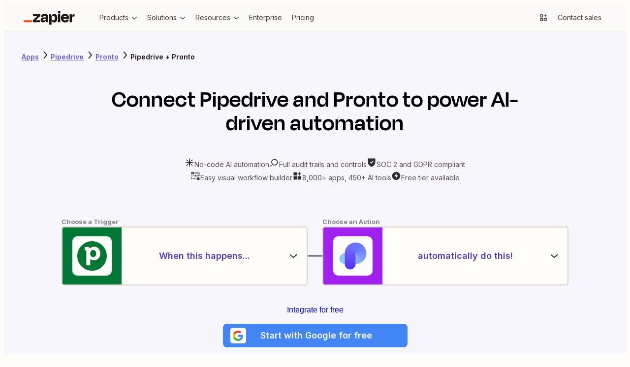

--- FILE ---
content_type: text/css; charset=utf-8
request_url: https://nextplore.vercel.zapier-deployment.com/_next/static/css/a5336a46824027aa.css
body_size: -2550
content:
.StepList_list__MT3j2{padding:24px;display:flex;align-items:center;justify-content:center;list-style:none;gap:24px}.StepList_list__MT3j2>li{position:relative}.StepList_cardLabel__TTNeQ{color:var(--zds-colors-gray-warm-600,#6f6e6b);font-weight:700;font-size:12px;padding-bottom:8px;display:block}.StepList_header__Yf9zX{padding:0 0 0 8px;position:absolute;top:0;transform:translateY(-100%)}.StepList_footer__PYMIu{position:absolute;right:0;padding:8px 8px 0 0}.StepList_list__MT3j2:not(:has(>li:nth-child(3)))>li:not(:last-child):after{content:"";position:absolute;top:50%;right:0;width:24px;height:2px;background-color:var(--zds-colors-green-500,#00a861);transform:translateX(100%)}.StepList_list__MT3j2:not(:has(>li:nth-child(3)))>li:first-child .StepList_footer__PYMIu{left:0;right:auto;padding:5px 0 0 5px}.StepList_list__MT3j2:has(>li:nth-child(3)){flex-direction:column;gap:56px}.StepList_list__MT3j2:has(>li:nth-child(3))>li:not(:last-child):after{content:"";position:absolute;bottom:0;left:175px;width:2px;height:56px;background-color:var(--zds-colors-green-500,#00a861);transform:translateX(-50%) translateY(100%)}.StepCard_container__FLF4Y{display:flex;align-items:stretch;box-shadow:0 2px 8px rgba(0,0,0,.08);border-radius:8px;width:350px}.StepCard_imageWrapper__Ipnxj{display:flex;align-items:center;justify-content:center;padding:16px;border-radius:8px 0 0 8px;overflow:hidden}.StepCard_image__Ix1mH{flex-shrink:0;border-radius:6px;background-color:#ffffff;padding:4px}.StepCard_content__sF1wq{display:flex;flex-direction:column;justify-content:center;gap:4px;padding:16px;border-radius:0 8px 8px 0;border:1px solid #d7d3c9;border-left:none;flex:1 1}.StepCard_title__0NdzK{font-weight:600}.StepCard_text__zjT1j{color:#88827e}
/*# sourceMappingURL=a5336a46824027aa.css.map*/